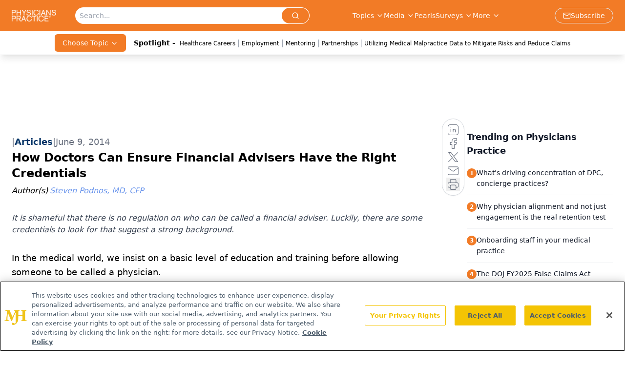

--- FILE ---
content_type: text/html; charset=utf-8
request_url: https://www.google.com/recaptcha/api2/aframe
body_size: 187
content:
<!DOCTYPE HTML><html><head><meta http-equiv="content-type" content="text/html; charset=UTF-8"></head><body><script nonce="RngwMWJ36kVa_ZNUB7v23g">/** Anti-fraud and anti-abuse applications only. See google.com/recaptcha */ try{var clients={'sodar':'https://pagead2.googlesyndication.com/pagead/sodar?'};window.addEventListener("message",function(a){try{if(a.source===window.parent){var b=JSON.parse(a.data);var c=clients[b['id']];if(c){var d=document.createElement('img');d.src=c+b['params']+'&rc='+(localStorage.getItem("rc::a")?sessionStorage.getItem("rc::b"):"");window.document.body.appendChild(d);sessionStorage.setItem("rc::e",parseInt(sessionStorage.getItem("rc::e")||0)+1);localStorage.setItem("rc::h",'1769356663941');}}}catch(b){}});window.parent.postMessage("_grecaptcha_ready", "*");}catch(b){}</script></body></html>

--- FILE ---
content_type: application/javascript
request_url: https://api.lightboxcdn.com/z9gd/43409/www.physicianspractice.com/jsonp/z?cb=1769356650454&dre=l&callback=jQuery112409058371598590691_1769356650434&_=1769356650435
body_size: 1016
content:
jQuery112409058371598590691_1769356650434({"success":true,"dre":"l","response":"[base64].cW0UAOYuvFo0pZNjmcZVquKC9F2k6wNOXAAL4HhwjRsMgAbMFQQb0PBQA__"});